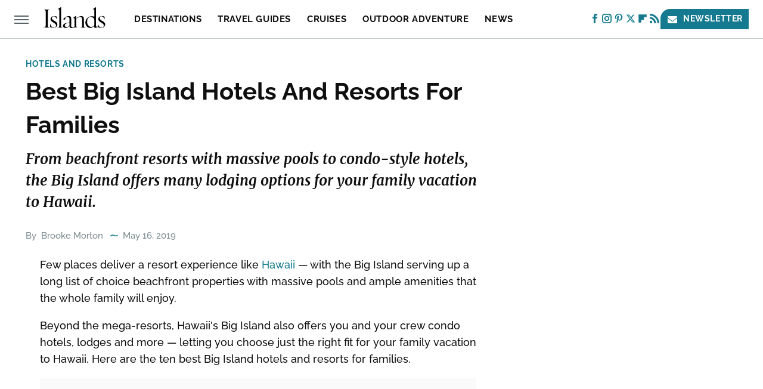

--- FILE ---
content_type: text/html;charset=UTF-8
request_url: https://www.islands.com/best-big-island-hotels-and-resorts-for-families/
body_size: 19228
content:
<!DOCTYPE html>
<html xmlns="http://www.w3.org/1999/xhtml" lang="en-US">
<head>
            
        <!-- START email detection/removal script -->
        <script>
            !function(){"use strict";function e(e){const t=e.match(/((?=([a-z0-9._!#$%+^&*()[\]<>-]+))@[a-z0-9._-]+\.[a-z0-9._-]+)/gi);return t?t[0]:""}function t(t){return e(a(t.toLowerCase()))}function a(e){return e.replace(/\s/g,"")}async function n(e){const t={sha256Hash:"",sha1Hash:""};if(!("msCrypto"in window)&&"https:"===location.protocol&&"crypto"in window&&"TextEncoder"in window){const a=(new TextEncoder).encode(e),[n,c]=await Promise.all([s("SHA-256",a),s("SHA-1",a)]);t.sha256Hash=n,t.sha1Hash=c}return t}async function s(e,t){const a=await crypto.subtle.digest(e,t);return Array.from(new Uint8Array(a)).map(e=>("00"+e.toString(16)).slice(-2)).join("")}function c(e){let t=!0;return Object.keys(e).forEach(a=>{0===e[a].length&&(t=!1)}),t}function i(e,t,a){e.splice(t,1);const n="?"+e.join("&")+a.hash;history.replaceState(null,"",n)}var o={checkEmail:e,validateEmail:t,trimInput:a,hashEmail:n,hasHashes:c,removeEmailAndReplaceHistory:i,detectEmails:async function(){const e=new URL(window.location.href),a=Array.from(e.searchParams.entries()).map(e=>`=`);let s,o;const r=["adt_eih","sh_kit"];if(a.forEach((e,t)=>{const a=decodeURIComponent(e),[n,c]=a.split("=");if("adt_ei"===n&&(s={value:c,index:t,emsrc:"url"}),r.includes(n)){o={value:c,index:t,emsrc:"sh_kit"===n?"urlhck":"urlh"}}}),s)t(s.value)&&n(s.value).then(e=>{if(c(e)){const t={value:e,created:Date.now()};localStorage.setItem("adt_ei",JSON.stringify(t)),localStorage.setItem("adt_emsrc",s.emsrc)}});else if(o){const e={value:{sha256Hash:o.value,sha1Hash:""},created:Date.now()};localStorage.setItem("adt_ei",JSON.stringify(e)),localStorage.setItem("adt_emsrc",o.emsrc)}s&&i(a,s.index,e),o&&i(a,o.index,e)},cb:"adthrive"};const{detectEmails:r,cb:l}=o;r()}();
        </script>
        <!-- END email detection/removal script -->
        <!-- AdThrive Head Tag Manual -->
        <script data-no-optimize="1" data-cfasync="false">
            (function(w, d) {
                w.adthrive = w.adthrive || {};
                w.adthrive.cmd = w.
                    adthrive.cmd || [];
                w.adthrive.plugin = 'adthrive-ads-manual';
                w.adthrive.host = 'ads.adthrive.com';var s = d.createElement('script');
                s.async = true;
                s.referrerpolicy='no-referrer-when-downgrade';
                s.src = 'https://' + w.adthrive.host + '/sites/660425e7d71300408f226a2b/ads.min.js?referrer=' + w.encodeURIComponent(w.location.href) + '&cb=' + (Math.floor(Math.random() * 100) + 1);
                var n = d.getElementsByTagName('script')[0];
                n.parentNode.insertBefore(s, n);
            })(window, document);
        </script>
        <!-- End of AdThrive Head Tag -->            <link rel="preload" href="/wp-content/themes/unified/css/article.islands.min.css?design=3&v=1761058487" as="style"><link rel="preload" href="https://www.islands.com/wp-content/uploads/2021/09/big-island-hawaii-hotels-resort-families-01-hilton-waikoloa-village-kona-pool.jpg" as="image">
<link class="preloadFont" rel="preload" href="https://www.islands.com/font/Raleway-Medium.woff2" as="font" crossorigin>
<link class="preloadFont" rel="preload" href="https://www.islands.com/font/Raleway-Bold.woff2" as="font" crossorigin>
<link class="preloadFont" rel="preload" href="https://www.islands.com/font/Merriweather-BoldItalic.woff2" as="font" crossorigin>

        <link rel="stylesheet" type="text/css" href="/wp-content/themes/unified/css/article.islands.min.css?design=3&v=1761058487" />
        <meta http-equiv="Content-Type" content="text/html; charset=utf8" />
        <meta name="viewport" content="width=device-width, initial-scale=1.0">
        <meta http-equiv="Content-Security-Policy" content="block-all-mixed-content" />
        <meta http-equiv="X-UA-Compatible" content="IE=10" />
        
        
                <meta name="robots" content="max-image-preview:large">
        <meta name="thumbnail" content="https://www.islands.com/wp-content/uploads/2021/09/big-island-hawaii-hotels-resort-families-01-hilton-waikoloa-village-kona-pool.jpg">
        <title>Best Big Island Hotels And Resorts For Families</title>
        <meta name='description' content="The Big Island offers big diversity for families, from mega-resorts to budget-friendly escapes." />
        <meta property="mrf:tags" content="Content Type:Legacy Article;Primary Category:News;Category:News;Headline Approver:Unknown;Trello Board:Legacy" />
        
                <meta property="og:site_name" content="Islands" />
        <meta property="og:title" content="Best Big Island Hotels And Resorts For Families - Islands">
        <meta property="og:image" content="https://www.islands.com/wp-content/uploads/2021/09/big-island-hawaii-hotels-resort-families-01-hilton-waikoloa-village-kona-pool.jpg" />
        <meta property="og:description" content="The Big Island offers big diversity for families, from mega-resorts to budget-friendly escapes.">
        <meta property="og:type" content="article">
        <meta property="og:url" content="https://www.islands.com/best-big-island-hotels-and-resorts-for-families/">
                <meta name="twitter:title" content="Best Big Island Hotels And Resorts For Families - Islands">
        <meta name="twitter:description" content="The Big Island offers big diversity for families, from mega-resorts to budget-friendly escapes.">
        <meta name="twitter:site" content="@islandsmagazine">
        <meta name="twitter:card" content="summary_large_image">
        <meta name="twitter:image" content="https://www.islands.com/wp-content/uploads/2021/09/big-island-hawaii-hotels-resort-families-01-hilton-waikoloa-village-kona-pool.jpg">
            <meta property="article:published_time" content="2019-05-16T21:49:32+00:00" />
    <meta property="article:modified_time" content="2023-06-20T13:13:22+00:00" />
    <meta property="article:author" content="Brooke Morton" />
        
        <link rel="shortcut icon" href="https://www.islands.com/img/islands-favicon-512x512.png">
        <link rel="icon" href="https://www.islands.com/img/islands-favicon-512x512.png">
        <link rel="canonical" href="https://www.islands.com/best-big-island-hotels-and-resorts-for-families/"/>
        <link rel="alternate" type="application/rss+xml" title="News - Islands" href="https://www.islands.com/category/news/feed/" />

        
        <script type="application/ld+json">{"@context":"http:\/\/schema.org","@type":"Article","mainEntityOfPage":{"@type":"WebPage","@id":"https:\/\/www.islands.com\/best-big-island-hotels-and-resorts-for-families\/","url":"https:\/\/www.islands.com\/best-big-island-hotels-and-resorts-for-families\/","breadcrumb":{"@type":"BreadcrumbList","itemListElement":{"@type":"ListItem","position":1,"item":{"@id":"https:\/\/www.islands.com\/category\/hotels-and-resorts\/","name":"Hotels and Resorts"}}}},"headline":"Best Big Island Hotels and Resorts for Families","image":{"@type":"ImageObject","url":"https:\/\/www.islands.com\/wp-content\/uploads\/2021\/09\/big-island-hawaii-hotels-resort-families-01-hilton-waikoloa-village-kona-pool.jpg"},"datePublished":"2019-05-16T21:49:32+00:00","dateModified":"2023-06-20T13:13:22+00:00","author":[{"@type":"Person","name":"Brooke Morton","url":"https:\/\/www.islands.com\/author\/brookemorton"}],"publisher":{"@type":"Organization","address":{"@type":"PostalAddress","streetAddress":"11787 Lantern Road #201","addressLocality":"Fishers","addressRegion":"IN","postalCode":"46038","addressCountry":"US"},"contactPoint":{"@type":"ContactPoint","telephone":"(908) 514-8038","contactType":"customer support","email":"staff@islands.com"},"publishingPrinciples":"https:\/\/www.islands.com\/policies\/","@id":"https:\/\/www.islands.com\/","name":"Islands","url":"https:\/\/www.islands.com\/","logo":{"@type":"ImageObject","url":"https:\/\/www.islands.com\/img\/islands-share-image-1280x720.png","caption":"Islands Logo"},"description":"Islands.com covers everything you want to do and anywhere you want to travel with expert info, in-depth guides, local tips, and more.","sameAs":["https:\/\/www.facebook.com\/islands","https:\/\/www.instagram.com\/islands_com","https:\/\/www.pinterest.com\/islandsmagazine","https:\/\/twitter.com\/islandsmagazine","https:\/\/flipboard.com\/@IslandsMagazine","https:\/\/subscribe.islands.com\/newsletter"]},"description":"The Big Island offers big diversity for families, from mega-resorts to budget-friendly escapes."}</script>
                </head>
<body>
<div id="wrapper">
    <div class="page-wrap">
        <header id="header" class="">
            <div class="nav-drop">
                <div class="jcf-scrollable">
                    <div class="aside-holder">
                                    <nav id="aside-nav">
                <div class="nav-top">
                    <div class="logo">
                        <a href="/" class="logo-holder">
                            <img src="https://www.islands.com/img/Islands-RGB-Logo-Default.svg" alt="Islands" width="235" height="40">
                        </a>
                        <a href="#" class="nav-opener close"></a>
                    </div>
                </div>
                
                <ul class="main-nav"><li class="navlink navlink-destinations"><a href="/category/destinations/">Destinations</a><input type="checkbox" id="subnav-button-destinations"><label for="subnav-button-destinations"></label><ul class="main-nav"><li class="subnavlink navlink-canada"><a href="/category/canada/">Canada</a></li><li class="subnavlink navlink-united-states"><a href="/category/united-states/">United States</a></li><li class="subnavlink navlink-mexico"><a href="/category/mexico/">Mexico</a></li><li class="subnavlink navlink-central-and-south-america"><a href="/category/central-and-south-america/">Central & South America</a></li><li class="subnavlink navlink-caribbean-and-bahamas"><a href="/category/caribbean-and-bahamas/">Caribbean & Bahamas</a></li><li class="subnavlink navlink-europe"><a href="/category/europe/">Europe</a></li><li class="subnavlink navlink-asia"><a href="/category/asia/">Asia</a></li><li class="subnavlink navlink-south-pacific"><a href="/category/south-pacific/">South Pacific</a></li><li class="subnavlink navlink-africa"><a href="/category/africa/">Africa</a></li></ul></li><li class="navlink navlink-travel-guides"><a href="/category/travel-guides/">Travel Guides</a><input type="checkbox" id="subnav-button-travel-guides"><label for="subnav-button-travel-guides"></label><ul class="main-nav"><li class="subnavlink navlink-hotels-and-resorts"><a href="/category/hotels-and-resorts/">Hotels & Resorts</a></li><li class="subnavlink navlink-air-travel"><a href="/category/air-travel/">Air Travel</a></li><li class="subnavlink navlink-travel-gear"><a href="/category/travel-gear/">Travel Gear</a></li><li class="subnavlink navlink-budget-friendly"><a href="/category/budget-friendly/">Budget Friendly</a></li><li class="subnavlink navlink-romantic-getaways"><a href="/category/romantic-getaways/">Romantic Getaways</a></li><li class="subnavlink navlink-family-friendly"><a href="/category/family-friendly/">Family Friendly</a></li><li class="subnavlink navlink-beaches"><a href="/category/beaches/">Beaches</a></li><li class="subnavlink navlink-islands"><a href="/category/islands/">Islands</a></li><li class="subnavlink navlink-tropical-vacations"><a href="/category/tropical-vacations/">Tropical Vacations</a></li><li class="subnavlink navlink-arts-and-culture"><a href="/category/arts-and-culture/">Arts & Culture</a></li><li class="subnavlink navlink-tips-and-hacks"><a href="/category/tips-and-hacks/">Tips & Hacks</a></li><li class="subnavlink navlink-dining"><a href="/category/dining/">Dining</a></li><li class="subnavlink navlink-festivals"><a href="/category/festivals/">Festivals</a></li><li class="subnavlink navlink-nightlife"><a href="/category/nightlife/">Nightlife</a></li><li class="subnavlink navlink-theme-parks"><a href="/category/theme-parks/">Theme Parks</a></li></ul></li><li class="navlink navlink-cruises"><a href="/category/cruises/">Cruises</a></li><li class="navlink navlink-outdoor-adventure"><a href="/category/outdoor-adventure/">Outdoor Adventure</a><input type="checkbox" id="subnav-button-outdoor-adventure"><label for="subnav-button-outdoor-adventure"></label><ul class="main-nav"><li class="subnavlink navlink-national-and-state-parks"><a href="/category/national-and-state-parks/">National & State Parks</a></li><li class="subnavlink navlink-hiking"><a href="/category/hiking/">Hiking</a></li><li class="subnavlink navlink-camping"><a href="/category/camping/">Camping</a></li><li class="subnavlink navlink-water-sports"><a href="/category/water-sports/">Water Sports</a></li></ul></li><li class="navlink navlink-news"><a href="/category/news/">News</a></li><li class="navlink navlink-deals"><a href="/category/deals/">Deals</a></li><li class="navlink navlink-features"><a href="/category/features/">Features</a></li></ul>        <ul class="social-buttons">
            <li><a href="http://www.facebook.com/islands" target="_blank" title="Facebook" aria-label="Facebook"><svg class="icon"><use xlink:href="#facebook"></use></svg></a></li><li><a href="https://www.instagram.com/islands_com" target="_blank" title="Instagram" aria-label="Instagram"><svg class="icon"><use xlink:href="#instagram"></use></svg></a></li><li><a href="https://www.pinterest.com/islandsmagazine" target="_blank" title="Pinterest" aria-label="Pinterest"><svg class="icon"><use xlink:href="#pinterest"></use></svg></a></li><li><a href="https://twitter.com/islandsmagazine" target="_blank" title="Twitter" aria-label="Twitter"><svg class="icon"><use xlink:href="#twitter"></use></svg></a></li><li><a href="https://flipboard.com/@IslandsMagazine" target="_blank" title="Flipboard" aria-label="Flipboard"><svg class="icon"><use xlink:href="#flipboard"></use></svg></a></li><li><a href="/feed/" target="_blank" title="RSS" aria-label="RSS"><svg class="icon"><use xlink:href="#rss"></use></svg></a></li>
            
            <li class="menu-btn newsletter-btn"><a href="https://subscribe.islands.com/newsletter?utm_source=islands&utm_medium=side-nav" target="_blank" title="Newsletter" aria-label="Newsletter"><svg class="icon"><use xlink:href="#revue"></use></svg>Newsletter</a></li>
        </ul>            <ul class="info-links">
                <li class="info-link first-info-link"><a href="/about/">About</a></li>
                <li class="info-link"><a href="/policies/">Editorial Policies</a></li>
                
                <li class="info-link"><a href="/our-experts/">Our Experts</a></li>
                <li class="info-link"><a href="https://www.static.com/islands-privacy-policy" target="_blank">Privacy Policy</a></a>
                <li class="info-link"><a href="https://www.static.com/terms" target="_blank">Terms of Use</a></li>
            </ul>
            </nav>                        <div class="nav-bottom">
                            <span class="copyright-info">&copy; 2026                                <a href="https://www.static.com/" target="_blank">Static Media</a>. All Rights Reserved
                            </span>
                        </div>
                    </div>
                </div>
            </div>
            <div id="bg"></div>
         
            <div id="header-container">
                <div id="hamburger-holder">
                    <div class="hamburger nav-opener"></div>
                </div>

                    <div id="logo" class="top-nav-standard">
        <a href="/"><img src="https://www.islands.com/img/Islands-RGB-Logo-Default.svg" alt="Islands" width="235" height="40"></a>
    </div>
                <div id="logo-icon" class="top-nav-scrolled">
                    <a href="/" >
                        <img src="https://www.islands.com/img/Islands-RGB-Logo-Default.svg" alt="Islands" width="40" height="40">                    </a>
                </div>

                <div id="top-nav-title" class="top-nav-scrolled">Best Big Island Hotels And Resorts For Families</div>

                            <div id="top-nav" class="top-nav-standard">
                <nav id="top-nav-holder">
                    
                    <a href="/category/destinations/" class="navlink-destinations">Destinations</a>
<a href="/category/travel-guides/" class="navlink-travel-guides">Travel Guides</a>
<a href="/category/cruises/" class="navlink-cruises">Cruises</a>
<a href="/category/outdoor-adventure/" class="navlink-outdoor-adventure">Outdoor Adventure</a>
<a href="/category/news/" class="navlink-news">News</a>
<a href="/category/features/" class="navlink-features">Features</a>

                </nav>
            </div>                <svg width="0" height="0" class="hidden">
            <symbol version="1.1" xmlns="http://www.w3.org/2000/svg" viewBox="0 0 16 16" id="rss">
    <path d="M2.13 11.733c-1.175 0-2.13 0.958-2.13 2.126 0 1.174 0.955 2.122 2.13 2.122 1.179 0 2.133-0.948 2.133-2.122-0-1.168-0.954-2.126-2.133-2.126zM0.002 5.436v3.067c1.997 0 3.874 0.781 5.288 2.196 1.412 1.411 2.192 3.297 2.192 5.302h3.080c-0-5.825-4.739-10.564-10.56-10.564zM0.006 0v3.068c7.122 0 12.918 5.802 12.918 12.932h3.076c0-8.82-7.176-16-15.994-16z"></path>
</symbol>
        <symbol xmlns="http://www.w3.org/2000/svg" viewBox="0 0 512 512" id="twitter">
    <path d="M389.2 48h70.6L305.6 224.2 487 464H345L233.7 318.6 106.5 464H35.8L200.7 275.5 26.8 48H172.4L272.9 180.9 389.2 48zM364.4 421.8h39.1L151.1 88h-42L364.4 421.8z"></path>
</symbol>
        <symbol xmlns="http://www.w3.org/2000/svg" viewBox="0 0 32 32" id="facebook">
    <path d="M19 6h5V0h-5c-3.86 0-7 3.14-7 7v3H8v6h4v16h6V16h5l1-6h-6V7c0-.542.458-1 1-1z"></path>
</symbol>
        <symbol xmlns="http://www.w3.org/2000/svg" viewBox="0 0 14 14" id="flipboard">
    <path d="m 6.9999999,0.99982 5.9993001,0 0,1.99835 0,1.99357 -1.993367,0 -1.9980673,0 -0.014998,1.99357 -0.01,1.99835 -1.9980669,0.01 -1.9933674,0.0146 -0.014998,1.99835 -0.01,1.99357 -1.9834686,0 -1.9836686,0 0,-6.00006 0,-5.99994 5.9992001,0 z"></path>
</symbol>
        <symbol viewBox="0 0 24 24" xmlns="http://www.w3.org/2000/svg" id="instagram">
    <path d="M17.3183118,0.0772036939 C18.5358869,0.132773211 19.3775594,0.311686093 20.156489,0.614412318 C20.9357539,0.917263935 21.5259307,1.30117806 22.1124276,1.88767349 C22.6988355,2.47414659 23.0827129,3.06422396 23.3856819,3.84361655 C23.688357,4.62263666 23.8672302,5.46418415 23.9227984,6.68172489 C23.9916356,8.19170553 24,8.72394829 24,11.9999742 C24,15.2760524 23.9916355,15.808302 23.9227954,17.3182896 C23.8672306,18.5358038 23.6883589,19.3773584 23.3855877,20.1566258 C23.0826716,20.9358162 22.6987642,21.5259396 22.1124276,22.1122749 C21.5259871,22.6987804 20.9357958,23.0827198 20.1563742,23.3856323 C19.3772192,23.6883583 18.5357324,23.8672318 17.3183209,23.9227442 C15.8086874,23.9916325 15.2765626,24 12,24 C8.72343739,24 8.19131258,23.9916325 6.68172382,23.9227463 C5.46426077,23.8672314 4.62270711,23.6883498 3.84342369,23.3855738 C3.0641689,23.0827004 2.47399369,22.6987612 1.88762592,22.1123283 C1.30117312,21.525877 0.91721975,20.9357071 0.614318116,20.1563835 C0.311643016,19.3773633 0.132769821,18.5358159 0.0772038909,17.3183251 C0.0083529426,15.8092887 0,15.2774634 0,11.9999742 C0,8.7225328 0.00835296697,8.19071076 0.0772047368,6.68165632 C0.132769821,5.46418415 0.311643016,4.62263666 0.614362729,3.84350174 C0.91719061,3.06430165 1.30113536,2.4741608 1.88757245,1.88772514 C2.47399369,1.30123879 3.0641689,0.917299613 3.84345255,0.614414972 C4.62236201,0.311696581 5.46409415,0.132773979 6.68163888,0.0772035898 C8.19074867,0.00835221992 8.72252573,0 12,0 C15.2774788,0 15.8092594,0.00835235053 17.3183118,0.0772036939 Z M12,2.66666667 C8.75959504,2.66666667 8.26400713,2.67445049 6.80319929,2.74109814 C5.87614637,2.78341009 5.31952221,2.90172878 4.80947575,3.09995521 C4.37397765,3.26922052 4.09725505,3.44924273 3.77324172,3.77329203 C3.44916209,4.09737087 3.26913181,4.37408574 3.09996253,4.80937168 C2.90169965,5.31965737 2.78340891,5.87618164 2.74109927,6.80321713 C2.67445122,8.26397158 2.66666667,8.75960374 2.66666667,11.9999742 C2.66666667,15.2403924 2.67445121,15.7360281 2.74109842,17.1967643 C2.78340891,18.1238184 2.90169965,18.6803426 3.09990404,19.1904778 C3.26914133,19.6259017 3.44919889,19.9026659 3.77329519,20.2267614 C4.09725505,20.5507573 4.37397765,20.7307795 4.80932525,20.8999863 C5.31971515,21.0982887 5.87621193,21.2165784 6.80323907,21.2588497 C8.26460439,21.3255353 8.76051223,21.3333333 12,21.3333333 C15.2394878,21.3333333 15.7353956,21.3255353 17.1968056,21.2588476 C18.123775,21.216579 18.6802056,21.0982995 19.1905083,20.9000309 C19.6260288,20.7307713 19.9027426,20.5507596 20.2267583,20.226708 C20.5507492,19.9027179 20.7308046,19.6259456 20.9000375,19.1906283 C21.0983009,18.6803412 21.2165908,18.1238118 21.2588986,17.196779 C21.3255376,15.7350718 21.3333333,15.2390126 21.3333333,11.9999742 C21.3333333,8.76098665 21.3255376,8.26493375 21.2589016,6.80323567 C21.2165911,5.87618164 21.0983004,5.31965737 20.9001178,4.80957831 C20.7308131,4.37403932 20.550774,4.09729207 20.2267583,3.77324038 C19.9027658,3.44924868 19.6260264,3.26922777 19.1905015,3.09996643 C18.6803988,2.90171817 18.1238378,2.78341062 17.1967608,2.74109868 C15.7359966,2.67445057 15.2404012,2.66666667 12,2.66666667 Z M12,18.2222222 C8.56356156,18.2222222 5.77777778,15.4364384 5.77777778,12 C5.77777778,8.56356156 8.56356156,5.77777778 12,5.77777778 C15.4364384,5.77777778 18.2222222,8.56356156 18.2222222,12 C18.2222222,15.4364384 15.4364384,18.2222222 12,18.2222222 Z M12,15.5555556 C13.9636791,15.5555556 15.5555556,13.9636791 15.5555556,12 C15.5555556,10.0363209 13.9636791,8.44444444 12,8.44444444 C10.0363209,8.44444444 8.44444444,10.0363209 8.44444444,12 C8.44444444,13.9636791 10.0363209,15.5555556 12,15.5555556 Z M18.2222222,7.11111111 C17.4858426,7.11111111 16.8888889,6.51415744 16.8888889,5.77777778 C16.8888889,5.04139811 17.4858426,4.44444444 18.2222222,4.44444444 C18.9586019,4.44444444 19.5555556,5.04139811 19.5555556,5.77777778 C19.5555556,6.51415744 18.9586019,7.11111111 18.2222222,7.11111111 Z"/>
</symbol>
         <symbol xmlns="http://www.w3.org/2000/svg" viewBox="0 0 448 512" id="linkedin">
    <path d="M100.3 448H7.4V148.9h92.9zM53.8 108.1C24.1 108.1 0 83.5 0 53.8a53.8 53.8 0 0 1 107.6 0c0 29.7-24.1 54.3-53.8 54.3zM447.9 448h-92.7V302.4c0-34.7-.7-79.2-48.3-79.2-48.3 0-55.7 37.7-55.7 76.7V448h-92.8V148.9h89.1v40.8h1.3c12.4-23.5 42.7-48.3 87.9-48.3 94 0 111.3 61.9 111.3 142.3V448z"/>
</symbol>
        <symbol xmlns="http://www.w3.org/2000/svg" viewBox="0 0 240.1 113.49" id="muckrack">
    <path class="b" d="M223.2,73.59c11.2-7.6,16.8-20.3,16.9-33.3C240.1,20.39,226.8.09,199.4.09c-8.35-.1-18.27-.1-28.14-.07-9.86.02-19.66.07-27.76.07v113.4h29.6v-35h17l17.1,35h30.6l.8-5-18.7-33.4c2.5-.8,3.3-1.5,3.3-1.5ZM199,54.29h-25.8v-29.7h25.8c8.4,0,12.3,7.4,12.3,14.6s-4.1,15.1-12.3,15.1Z"/><polygon class="b" points="0 .14 10.9 .14 64.5 49.24 117.9 .14 129.3 .14 129.3 113.34 99.7 113.34 99.7 54.24 66.1 83.74 62.7 83.74 29.6 54.24 29.6 113.34 0 113.34 0 .14"/>
</symbol>
        <symbol xmlns="http://www.w3.org/2000/svg" viewBox="7 2 2 12" id="youtube">
    <path d="M15.841 4.8c0 0-0.156-1.103-0.637-1.587-0.609-0.637-1.291-0.641-1.603-0.678-2.237-0.163-5.597-0.163-5.597-0.163h-0.006c0 0-3.359 0-5.597 0.163-0.313 0.038-0.994 0.041-1.603 0.678-0.481 0.484-0.634 1.587-0.634 1.587s-0.159 1.294-0.159 2.591v1.213c0 1.294 0.159 2.591 0.159 2.591s0.156 1.103 0.634 1.588c0.609 0.637 1.409 0.616 1.766 0.684 1.281 0.122 5.441 0.159 5.441 0.159s3.363-0.006 5.6-0.166c0.313-0.037 0.994-0.041 1.603-0.678 0.481-0.484 0.637-1.588 0.637-1.588s0.159-1.294 0.159-2.591v-1.213c-0.003-1.294-0.162-2.591-0.162-2.591zM6.347 10.075v-4.497l4.322 2.256-4.322 2.241z"></path>
</symbol>
        <symbol xmlns="http://www.w3.org/2000/svg" viewBox="0 0 512 512" id="pinterest">
    <g>
    <path d="M220.646,338.475C207.223,408.825,190.842,476.269,142.3,511.5
            c-14.996-106.33,21.994-186.188,39.173-270.971c-29.293-49.292,3.518-148.498,65.285-124.059
            c76.001,30.066-65.809,183.279,29.38,202.417c99.405,19.974,139.989-172.476,78.359-235.054
            C265.434-6.539,95.253,81.775,116.175,211.161c5.09,31.626,37.765,41.22,13.062,84.884c-57.001-12.65-74.005-57.6-71.822-117.533
            c3.53-98.108,88.141-166.787,173.024-176.293c107.34-12.014,208.081,39.398,221.991,140.376
            c15.67,113.978-48.442,237.412-163.23,228.529C258.085,368.704,245.023,353.283,220.646,338.475z">
    </path>
    </g>
</symbol>
        <symbol xmlns="http://www.w3.org/2000/svg" viewBox="0 0 32 32" id="tiktok">
    <path d="M 22.472559,-3.8146973e-6 C 23.000559,4.5408962 25.535059,7.2481962 29.941559,7.5361962 v 5.1073998 c -2.5536,0.2496 -4.7905,-0.5856 -7.3922,-2.1601 v 9.5523 c 0,12.1348 -13.2292004,15.927 -18.5478004,7.2291 -3.4177,-5.597 -1.3248,-15.4181 9.6387004,-15.8117 v 5.3857 c -0.8352,0.1344 -1.728,0.3456 -2.5441,0.6241 -2.4384004,0.8256 -3.8209004,2.3712 -3.4369004,5.0977 0.7392,5.2226 10.3204004,6.7682 9.5235004,-3.4369 V 0.00959619 h 5.2898 z" />
</symbol>
        <symbol xmlns="http://www.w3.org/2000/svg" viewBox="0 0 32 32" id="twitch">
    <path d="M3 0l-3 5v23h8v4h4l4-4h5l9-9v-19h-27zM26 17l-5 5h-5l-4 4v-4h-6v-18h20v13z"></path><path d="M19 8h3v8h-3v-8z"></path><path d="M13 8h3v8h-3v-8z"></path>
</symbol>
        <symbol xmlns="http://www.w3.org/2000/svg" viewBox="0 0 512.016 512.016" id="snapchat" >
    <g>
        <g>
            <path d="M500.459,375.368c-64.521-10.633-93.918-75.887-97.058-83.294c-0.06-0.145-0.307-0.666-0.375-0.819
                c-3.234-6.571-4.036-11.904-2.347-15.838c3.388-8.013,17.741-12.553,26.931-15.462c2.586-0.836,5.009-1.604,6.938-2.372
                c18.586-7.339,27.913-16.717,27.716-27.895c-0.179-8.866-7.134-17.007-17.434-20.651c-3.55-1.485-7.774-2.295-11.887-2.295
                c-2.842,0-7.066,0.401-11.102,2.287c-7.868,3.678-14.865,5.658-20.156,5.888c-2.355-0.094-4.139-0.486-5.427-0.922
                c0.162-2.79,0.35-5.658,0.529-8.585l0.094-1.493c2.193-34.807,4.915-78.123-6.673-104.081
                c-34.27-76.834-106.999-82.807-128.478-82.807l-10.018,0.094c-21.436,0-94.029,5.965-128.265,82.756
                c-11.614,26.018-8.866,69.316-6.664,104.115c0.213,3.422,0.427,6.758,0.614,10.01c-1.468,0.503-3.584,0.947-6.46,0.947
                c-6.161,0-13.542-1.997-21.931-5.922c-12.126-5.683-34.295,1.911-37.291,17.647c-1.63,8.516,1.801,20.796,27.383,30.908
                c1.988,0.785,4.489,1.587,7.561,2.56c8.576,2.722,22.929,7.27,26.325,15.266c1.681,3.951,0.879,9.284-2.662,16.512
                c-1.263,2.944-31.65,72.124-98.765,83.174c-6.963,1.143-11.93,7.322-11.537,14.353c0.111,1.954,0.563,3.917,1.399,5.897
                c5.641,13.193,27.119,22.349,67.55,28.766c0.887,2.295,1.92,7.006,2.509,9.737c0.853,3.9,1.749,7.927,2.97,12.1
                c1.229,4.224,4.881,11.307,15.445,11.307c3.575,0,7.714-0.811,12.211-1.681c6.468-1.271,15.309-2.995,26.274-2.995
                c6.084,0,12.416,0.546,18.825,1.604c12.092,2.005,22.699,9.506,35.004,18.202c18.116,12.809,34.586,22.605,67.524,22.605
                c0.87,0,1.732-0.026,2.577-0.085c1.22,0.06,2.449,0.085,3.695,0.085c28.851,0,54.246-7.62,75.494-22.63
                c11.742-8.311,22.835-16.162,34.935-18.176c6.426-1.058,12.766-1.604,18.85-1.604c10.513,0,18.901,1.348,26.385,2.816
                c5.06,0.998,9.02,1.476,12.672,1.476c7.373,0,12.8-4.053,14.874-11.127c1.195-4.113,2.091-8.021,2.961-12.015
                c0.461-2.125,1.57-7.211,2.509-9.66c39.851-6.34,60.203-15.138,65.835-28.297c0.845-1.894,1.34-3.9,1.476-6.033
                C512.372,382.707,507.422,376.529,500.459,375.368z"/>
        </g>
    </g>
</symbol>
        <symbol xmlns="http://www.w3.org/2000/svg" viewBox="0 0 192 192" id="threads">
    <path d="M141.537 88.9883C140.71 88.5919 139.87 88.2104 139.019 87.8451C137.537 60.5382 122.616 44.905 97.5619 44.745C97.4484 44.7443 97.3355 44.7443 97.222 44.7443C82.2364 44.7443 69.7731 51.1409 62.102 62.7807L75.881 72.2328C81.6116 63.5383 90.6052 61.6848 97.2286 61.6848C97.3051 61.6848 97.3819 61.6848 97.4576 61.6855C105.707 61.7381 111.932 64.1366 115.961 68.814C118.893 72.2193 120.854 76.925 121.825 82.8638C114.511 81.6207 106.601 81.2385 98.145 81.7233C74.3247 83.0954 59.0111 96.9879 60.0396 116.292C60.5615 126.084 65.4397 134.508 73.775 140.011C80.8224 144.663 89.899 146.938 99.3323 146.423C111.79 145.74 121.563 140.987 128.381 132.296C133.559 125.696 136.834 117.143 138.28 106.366C144.217 109.949 148.617 114.664 151.047 120.332C155.179 129.967 155.42 145.8 142.501 158.708C131.182 170.016 117.576 174.908 97.0135 175.059C74.2042 174.89 56.9538 167.575 45.7381 153.317C35.2355 139.966 29.8077 120.682 29.6052 96C29.8077 71.3178 35.2355 52.0336 45.7381 38.6827C56.9538 24.4249 74.2039 17.11 97.0132 16.9405C119.988 17.1113 137.539 24.4614 149.184 38.788C154.894 45.8136 159.199 54.6488 162.037 64.9503L178.184 60.6422C174.744 47.9622 169.331 37.0357 161.965 27.974C147.036 9.60668 125.202 0.195148 97.0695 0H96.9569C68.8816 0.19447 47.2921 9.6418 32.7883 28.0793C19.8819 44.4864 13.2244 67.3157 13.0007 95.9325L13 96L13.0007 96.0675C13.2244 124.684 19.8819 147.514 32.7883 163.921C47.2921 182.358 68.8816 191.806 96.9569 192H97.0695C122.03 191.827 139.624 185.292 154.118 170.811C173.081 151.866 172.51 128.119 166.26 113.541C161.776 103.087 153.227 94.5962 141.537 88.9883ZM98.4405 129.507C88.0005 130.095 77.1544 125.409 76.6196 115.372C76.2232 107.93 81.9158 99.626 99.0812 98.6368C101.047 98.5234 102.976 98.468 104.871 98.468C111.106 98.468 116.939 99.0737 122.242 100.233C120.264 124.935 108.662 128.946 98.4405 129.507Z" />
</symbol>
        <symbol xmlns="http://www.w3.org/2000/svg" viewBox="0 0 512 512" id="bluesky">
    <path d="M111.8 62.2C170.2 105.9 233 194.7 256 242.4c23-47.6 85.8-136.4 144.2-180.2c42.1-31.6 110.3-56 110.3 21.8c0 15.5-8.9 130.5-14.1 149.2C478.2 298 412 314.6 353.1 304.5c102.9 17.5 129.1 75.5 72.5 133.5c-107.4 110.2-154.3-27.6-166.3-62.9l0 0c-1.7-4.9-2.6-7.8-3.3-7.8s-1.6 3-3.3 7.8l0 0c-12 35.3-59 173.1-166.3 62.9c-56.5-58-30.4-116 72.5-133.5C100 314.6 33.8 298 15.7 233.1C10.4 214.4 1.5 99.4 1.5 83.9c0-77.8 68.2-53.4 110.3-21.8z"/>
</symbol>
        <symbol xmlns="http://www.w3.org/2000/svg" viewBox="0 0 618 478" id="google">
    <path d="M617.84 456.59C617.82 467.86 608.68 477 597.41 477.02H20.43C9.16 477 0.02 467.86 0 456.59V20.43C0.02 9.16 9.16 0.02 20.43 0H597.41C608.68 0.02 617.82 9.16 617.84 20.43V456.59ZM516.79 342.6V302.74C516.79 301.26 515.59 300.06 514.11 300.06H335.02V345.46H514.11C515.61 345.44 516.82 344.2 516.79 342.7C516.79 342.67 516.79 342.64 516.79 342.6ZM544.02 256.35V216.31C544.04 214.83 542.86 213.61 541.38 213.59C541.37 213.59 541.35 213.59 541.34 213.59H335.02V258.99H541.34C542.79 259.02 543.99 257.86 544.02 256.41C544.02 256.36 544.02 256.32 544.02 256.27V256.36V256.35ZM516.79 170.1V129.88C516.79 128.4 515.59 127.2 514.11 127.2H335.02V172.6H514.11C515.56 172.58 516.74 171.42 516.79 169.97V170.11V170.1ZM180.59 218.08V258.93H239.6C234.74 283.9 212.77 302.01 180.59 302.01C144.24 300.72 115.81 270.2 117.11 233.84C118.34 199.3 146.05 171.59 180.59 170.36C196.12 170.1 211.13 175.97 222.35 186.7L253.49 155.6C233.78 137.06 207.65 126.88 180.59 127.18C120.42 127.18 71.64 175.96 71.64 236.13C71.64 296.3 120.42 345.08 180.59 345.08C240.76 345.08 285 300.82 285 238.49C284.96 231.59 284.39 224.69 283.27 217.88L180.59 218.06V218.08Z"/>
</symbol>
        <symbol id="website" viewBox="0 0 17 17" xmlns="http://www.w3.org/2000/svg">
    <path fill-rule="evenodd" clip-rule="evenodd" d="M1.91041 1.47245C3.56879 -0.185927 6.25755 -0.185927 7.91592 1.47245L10.9186 4.47521C12.577 6.13361 12.577 8.82231 10.9186 10.4807C10.5041 10.8954 9.83185 10.8954 9.41728 10.4807C9.00271 10.0661 9.00271 9.39389 9.41728 8.97932C10.2465 8.15019 10.2465 6.80573 9.41728 5.97659L6.41454 2.97383C5.58535 2.14465 4.24097 2.14465 3.41178 2.97383C2.58261 3.80302 2.58261 5.1474 3.41178 5.97659L4.16248 6.72728C4.57708 7.14185 4.57707 7.81407 4.16248 8.22864C3.74789 8.64321 3.07569 8.64321 2.6611 8.22864L1.91041 7.47796C0.252031 5.81959 0.252031 3.13083 1.91041 1.47245ZM7.91592 5.9766C8.33049 6.39116 8.33049 7.06339 7.91592 7.47796C7.08678 8.3072 7.08678 9.65155 7.91592 10.4807L10.9186 13.4835C11.7479 14.3127 13.0922 14.3127 13.9215 13.4835C14.7506 12.6543 14.7506 11.3099 13.9215 10.4807L13.1708 9.73C12.7561 9.31544 12.7561 8.64321 13.1708 8.22864C13.5854 7.81407 14.2575 7.81407 14.6722 8.22864L15.4228 8.97932C17.0812 10.6377 17.0812 13.3265 15.4228 14.9849C13.7645 16.6433 11.0757 16.6433 9.41728 14.9849L6.41455 11.9822C4.75618 10.3238 4.75618 7.63498 6.41455 5.9766C6.82912 5.562 7.50135 5.562 7.91592 5.9766Z"/>
</symbol>
            <symbol xmlns="http://www.w3.org/2000/svg" viewBox="0 0 512 512" id="revue">
        <path d="M48 64C21.5 64 0 85.5 0 112c0 15.1 7.1 29.3 19.2 38.4L236.8 313.6c11.4 8.5 27 8.5 38.4 0L492.8 150.4c12.1-9.1 19.2-23.3 19.2-38.4c0-26.5-21.5-48-48-48H48zM0 176V384c0 35.3 28.7 64 64 64H448c35.3 0 64-28.7 64-64V176L294.4 339.2c-22.8 17.1-54 17.1-76.8 0L0 176z"/>
    </symbol>
        
        
        
        <symbol xmlns="http://www.w3.org/2000/svg" viewBox="0 0 16 16" id="advertise">
            <g clip-path="url(#clip0_1911_5435)">
            <path fill-rule="evenodd" clip-rule="evenodd" d="M12 1.40497L2.26973 4.27073L0 2.34144V12.6558L2.26967 10.7271L3.84476 11.191V14.1933C3.84529 15.229 4.55813 16.067 5.43904 16.0676H9.23405C9.67247 16.0682 10.0745 15.8571 10.3609 15.5183C10.6488 15.1814 10.8284 14.709 10.8278 14.1932V13.2478L12 13.593V1.40497ZM5.09306 14.5997C5.00434 14.4935 4.95039 14.3537 4.94986 14.1932V11.5168L9.72281 12.9219V14.1932C9.72227 14.3537 9.66885 14.4935 9.5796 14.5997C9.48985 14.7047 9.37052 14.7676 9.23409 14.7676H5.4391C5.30214 14.7676 5.18281 14.7047 5.09306 14.5997Z" />
            <path d="M13 1.11045L17 -0.067627V15.0654L13 13.8875V1.11045Z" />
            </g>
            <defs>
            <clipPath id="clip0_1911_5435">
            <rect width="16" height="16" fill="white"/>
            </clipPath>
            </defs>
        </symbol>
    
</svg>                    <nav id="social-nav-holder" class="top-nav-standard">
        <ul class="social-buttons">
            <li><a href="http://www.facebook.com/islands" target="_blank" title="Facebook" aria-label="Facebook"><svg class="icon"><use xlink:href="#facebook"></use></svg></a></li><li><a href="https://www.instagram.com/islands_com" target="_blank" title="Instagram" aria-label="Instagram"><svg class="icon"><use xlink:href="#instagram"></use></svg></a></li><li><a href="https://www.pinterest.com/islandsmagazine" target="_blank" title="Pinterest" aria-label="Pinterest"><svg class="icon"><use xlink:href="#pinterest"></use></svg></a></li><li><a href="https://twitter.com/islandsmagazine" target="_blank" title="Twitter" aria-label="Twitter"><svg class="icon"><use xlink:href="#twitter"></use></svg></a></li><li><a href="https://flipboard.com/@IslandsMagazine" target="_blank" title="Flipboard" aria-label="Flipboard"><svg class="icon"><use xlink:href="#flipboard"></use></svg></a></li><li><a href="/feed/" target="_blank" title="RSS" aria-label="RSS"><svg class="icon"><use xlink:href="#rss"></use></svg></a></li>
            
            <li class="menu-btn newsletter-btn"><a href="https://subscribe.islands.com/newsletter?utm_source=islands&utm_medium=top-nav" target="_blank" title="Newsletter" aria-label="Newsletter"><svg class="icon"><use xlink:href="#revue"></use></svg>Newsletter</a></li>
        </ul>
    </nav>
                                <div id="top-nav-share" class="top-nav-scrolled"></div>
	                        </div>
            <div id="is-tablet"></div>
            <div id="is-mobile"></div>
        </header>
<main id="main" role="main" class="infinite gallery" data-post-type="articles">
    <div class="holder">
        <div id="content" class="article">
            

            <article class="news-post">
    
    
    <ul class="breadcrumbs"><li><a href="/category/hotels-and-resorts/">Hotels and Resorts</a></li></ul>
                <div class="news-article">
                <h1 class="title-gallery" data-post-id="41577" id="title-gallery" data-author="Brooke Morton" data-category="news" data-content_type="Legacy Article" data-mod_date="2023-06-20" data-layout="Infinite" data-post_id="41577" data-pub_date="2019-05-16" data-day="Thursday" data-dayhour="Thursday-5PM" data-pubhour="5PM" data-num_slides="11" data-num_words="1400" data-pitcher="Unknown" data-trello_board="Legacy" data-intent="Legacy" data-ideation="Legacy" data-importanttopic="False">Best Big Island Hotels And Resorts For Families</h1>
            </div>

    
                <div class="news-article">
                <h2 class="subtitle">From beachfront resorts with massive pools to condo-style hotels, the Big Island offers many lodging options for your family vacation to Hawaii.</h2>
                
                <div class="byline-container">
    <div class="byline-text-wrap">
        <span class="byline-by">By</span> 
        <span class="byline-author">Brooke Morton</span>
        <span class="byline-timestamp">May 16, 2019</span>
    </div>
</div>
				            <div class="columns-holder ">
                
                
                <p>Few places deliver a resort experience like <a href="https://www.islands.com/hawaii/" target="_blank">Hawaii</a> — with the Big Island serving up a long list of choice beachfront properties with massive pools and ample amenities that the whole family will enjoy.</p>
<p>Beyond the mega-resorts, Hawaii's Big Island also offers you and your crew condo hotels, lodges and more — letting you choose just the right fit for your family vacation to Hawaii. Here are the ten best Big Island hotels and resorts for families.</p>

            </div>
            </div>

            <div class="news-article">
                
                <h2 class="">Hilton Waikoloa Village</h2>
                                <div class="slide-key image-holder gallery-image-holder credit-image-wrap " data-post-url="https://www.islands.com/best-big-island-hotels-and-resorts-for-families/" data-post-title="Best Big Island Hotels and Resorts for Families" data-slide-num="" data-post-id="41577">
                                             <picture id="pdff849fb013e4054614b1ed4757f0beb">
                        
                        <img class="gallery-image " src="https://www.islands.com/wp-content/uploads/2021/09/big-island-hawaii-hotels-resort-families-01-hilton-waikoloa-village-kona-pool.jpg" data-slide-url="https://www.islands.com/best-big-island-hotels-and-resorts-for-families/" data-post-id="41577" data-slide-num="" data-slide-title="Best Big Island Hotels and Resorts for Families: Hilton Waikoloa Village" width="780" height="438" alt="Hilton Waikoloa Village">
                    </picture>
                    <span class="gallery-image-credit">The Kona Pool at the Hilton Waikoloa Village features waterfalls and a 175-foot waterslide. | Courtesy Hilton Waikoloa Village</span>
                    </div>
				            <div class="columns-holder ">
                <p>The <a href="http://hiltonwaikoloavillage.com" target="_blank">Hilton Waikoloa Village</a> impresses from the moment of arrival at the grand, open-air lobby. Set on the Kohala Coast 40 minutes north of Kailua-Kona, this resort sprawls across 62 acres, including its own private beach. We love that this Hilton caters to water lovers, with a shallow, protected 4-acre lagoon that makes for easier swimming and paddle boarding when the ocean is rough. And, yes, water sports are included.</p>
<p>Onsite, you'll also find three pools and a 175-foot waterslide. Kids ages 5 to 12 can take part in Club Keiki, which includes games as well as exploring the island's ecosystems. Children will get a kick out of taking the tram and canal boats around the property, and seeing the dolphins at the onsite sanctuary — even if you don't spring for the experience of feeding or swimming with them, you can still watch.</p>
<p>Moreover, this Hilton knows how to add value, giving families the option of discounted packages that let you add breakfast for four each morning, or get credits for extra entertainment, such as a luau night.</p>

            </div>
            </div>

            <div class="news-article">
                
                <h2 class="">The Westin Hapuna Beach Resort</h2>
                                <div class="slide-key" data-post-url="/best-big-island-hotels-and-resorts-for-families/" data-post-title="Best Big Island Hotels And Resorts For Families" data-slide-num="" data-post-id="41577">
                </div>
				            <div class="columns-holder ">
                <p><a href="https://www.marriott.com/hotels/travel/koawi-the-westin-hapuna-beach-resort" target="_blank">The Westin Hapuna Beach Resort</a> is exactly what you picture when you imagine a tropical Hawaii getaway. The main hotel opens to two winding pools with ample seating, leading to a wide, white-sand beach.</p>
<p>For families who crave beach and pool time, this is heaven — you'll stop only to refuel poolside at the Naupaka Beach Grill. The resort also offers half- and full-day kids' club programming for younger guests ages 5 to 12, allowing parents to take advantage of the Arnold-Palmer-designed Hapuna Golf Course as well as the Hapuna Spa.</p>

            </div>
            </div>

            <div class="news-article">
                
                <h2 class="">Fairmont Orchid</h2>
                                <div class="slide-key" data-post-url="/best-big-island-hotels-and-resorts-for-families/" data-post-title="Best Big Island Hotels And Resorts For Families" data-slide-num="" data-post-id="41577">
                </div>
				            <div class="columns-holder ">
                <p>The <a href="https://www.fairmont.com/orchid-hawaii/" target="_blank">Fairmont Orchid</a> expertly blends the resort experience while the culture of Hawaii. The 540-room <a href="https://www.islands.com/best-beach-resorts-on-hawaiis-big-island/" target="_blank">beach resort</a> is set on 32 acres fronting Pauoa Bay. Six restaurants, a spa, and 24-hour fitness center are all found onsite.</p>
<p>As one of the best Big Island hotels for families, the Fairmont offers a kids program — the Keiki Aloha Adventure — offered by the half and full day for youths ages 5 to 12. Children of all ages will enjoy the resort's hula and ukulele lessons, hikes to local petroglyphs and turtle talks, offered at no additional charge. Plus, a complimentary photo session with Pacific Dream Photography means you can take home a new family portrait as a souvenir.</p>

            </div>
            </div>

            <div class="news-article">
                
                <h2 class="">Sheraton Kona Resort and Spa at Keauhou Bay</h2>
                                <div class="slide-key image-holder gallery-image-holder credit-image-wrap " data-post-url="https://www.islands.com/best-big-island-hotels-and-resorts-for-families/" data-post-title="Best Big Island Hotels and Resorts for Families" data-slide-num="" data-post-id="41577">
                                             <picture id="pee25e81ceeccdae65ddfb78d1e9ac011">
                        
                        <img class="gallery-image " src="https://www.islands.com/wp-content/uploads/2021/09/big-island-hawaii-hotels-resort-families-02-sheraton-kona-resort-spa-at-keauhou-bay.jpg" data-slide-url="https://www.islands.com/best-big-island-hotels-and-resorts-for-families/" data-post-id="41577" data-slide-num="" data-slide-title="Best Big Island Hotels and Resorts for Families: Sheraton Kona Resort and Spa at Keauhou Bay" width="780" height="438" alt="Sheraton Kona Resort and Spa at Keauhou Bay">
                    </picture>
                    <span class="gallery-image-credit">Kids will love the waterslide at Sheraton Kona Resort and Spa at Keauhou Bay’s oceanfront pool, which is open 24/7 | Courtesy Sheraton Kona Resort and Spa at Keauhou Bay</span>
                    </div>
				            <div class="columns-holder ">
                <p>Guests who choose the <a href="https://www.marriott.com/hotels/travel/koasi-sheraton-kona-resort-and-spa-at-keauhou-bay/" target="_blank">Sheraton Kona Resort and Spa at Keauhou Bay</a>, 20 minutes south of Kailua, prefer it for its more authentic-Hawaii vibe. This 508-room property is still one of the most affordable for families, in large part because the Sheraton isn't trying to compete with mega-resorts. The hotel pool faces the ocean, and offers a waterslide and kids' zone with a splash deck. Best of all, we love that the pool is open 24 hours a day — a nice option for jet-lagged kiddos (and parents) waking up at 4 a.m.</p>
<p>Steps from the pool you'll find ocean swimming, but with a lava-rock entry. The Sheraton also offers Club Le'ale'a, a zone for younger kids with games and activities; however, parent supervision is required. Adults aren't required at the Keiki Cave, a hangout for tweens and teens with foosball, ping-pong, air hockey, shuffleboard and Nintendo Wii. And although the property sits 20 minutes south of the town of Kailua, but the hotel offers free shuttles to connect you with the action.</p>

            </div>
            </div>

            <div class="news-article">
                
                <h2 class="">Four Seasons Resort Hualalai</h2>
                                <div class="slide-key" data-post-url="/best-big-island-hotels-and-resorts-for-families/" data-post-title="Best Big Island Hotels And Resorts For Families" data-slide-num="" data-post-id="41577">
                </div>
				            <div class="columns-holder ">
                <p>One of the most upscale properties on the Big Island, the <a href="https://www.fourseasons.com/hualalai/" target="_blank">Four Seasons Hualalai</a> delivers the service, privacy and five-star experience you'd expect from the only AAA Five Diamond-rated property in all of Hawaii. We love that the resort offers seven pools, with more than enough seating and shaded canopy tents for all families staying at the hotel.</p>
<p>The white-sand beach is the stuff of postcards. <a href="https://www.islands.com/best-snorkeling-spots-on-hawaiis-big-island/" target="_blank">Snorkeling</a> and tide-pool experiences are found on site, giving you more entertainment options without leaving the property. Should you want it, the property offers a Kids for All Seasons program, with games and experiences planned all day for kids ages 5 to 12; programs for tweens are also available.</p>
<p>As for dining, choose from five restaurants, including 'Ulu Ocean Grill, ranked as the best on the island for its fresh, fusion fare, such as lemongrass barbecue chicken and the roasted mahi-mahi with brown butter kabayaki, sourced with local ingredients.</p>

            </div>
            </div>

            <div class="news-article">
                
                <h2 class="">Courtyard by Marriott King Kamehameha's Kona Beach Hotel</h2>
                                <div class="slide-key" data-post-url="/best-big-island-hotels-and-resorts-for-families/" data-post-title="Best Big Island Hotels And Resorts For Families" data-slide-num="" data-post-id="41577">
                </div>
				            <div class="columns-holder ">
                <p><a href="https://www.marriott.com/hotels/travel/koacy-courtyard-king-kamehamehas-kona-beach-hotel/" target="_blank">Courtyard by Marriott King Kamehameha's Kona Beach Hotel</a> is one of the best deals in Kailua-Kona. This 452-room property is located in the heart of town, just next to the Kailua Pier. If you've planned on any <a href="https://www.islands.com/things-to-do-on-hawaiis-big-island/" target="_blank">things to do</a> out on the water, including parasailing, snorkeling day trips, glass-bottom boat tours or a trip inside the Atlantis Submarine, then this location couldn't be more convenient.</p>
<p>The hotel itself is right on the water, but note that the caramel-color sand beach is on the small side. Snorkeling, kayaking and luau shows three nights a week are all available at an added charge. What is free is the massive collection of games, including ping-pong, bocce ball, giant Jenga, shuffleboard and corn hole.</p>
<p>Note that overall, this property is better suited to older children or families not needing daycare as there is no kids club available or babysitting available through the hotel.</p>

            </div>
            </div>

            <div class="news-article">
                
                <h2 class="">Mauna Kea Beach Hotel</h2>
                                <div class="slide-key image-holder gallery-image-holder credit-image-wrap " data-post-url="https://www.islands.com/best-big-island-hotels-and-resorts-for-families/" data-post-title="Best Big Island Hotels and Resorts for Families" data-slide-num="" data-post-id="41577">
                                             <picture id="pad418e678918495d223dd52ff7f41242">
                        
                        <img class="gallery-image " src="https://www.islands.com/wp-content/uploads/2021/09/big-island-hawaii-hotels-resort-families-03-mauna-kea-beach-hotel.jpg" data-slide-url="https://www.islands.com/best-big-island-hotels-and-resorts-for-families/" data-post-id="41577" data-slide-num="" data-slide-title="Best Big Island Hotels and Resorts for Families: Mauna Kea Beach Hotel" width="780" height="438" alt="Mauna Kea Beach Hotel">
                    </picture>
                    <span class="gallery-image-credit">Mauna Kea Beach Hotel fronts one of the Big Island’s best beaches | Courtesy Mauna Kea Beach Hotel</span>
                    </div>
				            <div class="columns-holder ">
                <p>Not only is <a href="https://maunakeabeachhotel.com/" target="_blank">Mauna Kea Beach Hotel</a> one of the best Big Island hotels for families, but the property's beachfront location is hard to beat. Found 40 minutes north of Kailua-Kona, the resort sits on one of the <a href="https://www.islands.com/10-best-beaches-on-hawaiis-big-island/" target="_blank">best beaches on the Big Island</a>, opening to flat, turquoise water. Families will appreciate the soft-sand entry and the width of the beach, which allows groups to spread out with ample space.</p>
<p>Daily activities on the beach, including shell art, lei-making and hula, are all included. Mauna Kea Keiki Club is also available, with half- and full-day programs available for kids ages 5 to 12. Onsite, you'll also find tennis, golf, a spa, plus watersports such as paddle boarding and sailing. As a bonus, we love that room service is available for breakfast, lunch and dinner for those times when rounding up the troops for a sit-down is too much.</p>

            </div>
            </div>

            <div class="news-article">
                
                <h2 class="">Hilo Hawaiian Beach Hotel</h2>
                                <div class="slide-key" data-post-url="/best-big-island-hotels-and-resorts-for-families/" data-post-title="Best Big Island Hotels And Resorts For Families" data-slide-num="" data-post-id="41577">
                </div>
				            <div class="columns-holder ">
                <p>For families looking for a base in Hilo, the <a href="https://www.castleresorts.com/big-island/hilo-hawaiian-hotel/" target="_blank">Hilo Hawaiian Beach Hotel</a> offers great value. This 286-room, eight-story hotel is sandwiched between the ocean and the Lili'uokalani Park and Gardens, a 24-acre grounds with Japanese gardens, fishponds and a teahouse.</p>
<p>The hotel is on the water, but its location is a rocky stretch of coast — which makes for a tougher entry for small children, but offers a much more enjoyable snorkeling experience. Overall, we like this property for its quiet feel, as well as its quick access to waterfalls and other natural attractions.</p>

            </div>
            </div>

            <div class="news-article">
                
                <h2 class="">Aston Kona by the Sea</h2>
                                <div class="slide-key image-holder gallery-image-holder credit-image-wrap " data-post-url="https://www.islands.com/best-big-island-hotels-and-resorts-for-families/" data-post-title="Best Big Island Hotels and Resorts for Families" data-slide-num="" data-post-id="41577">
                                             <picture id="p9f54df8db0ddd5c6e4e8cb80ccce5f3e">
                        
                        <img class="gallery-image " src="https://www.islands.com/wp-content/uploads/2021/09/big-island-hawaii-hotels-resort-families-04-aston-kona-by-the-sea_exterior-1.jpg" data-slide-url="https://www.islands.com/best-big-island-hotels-and-resorts-for-families/" data-post-id="41577" data-slide-num="" data-slide-title="Best Big Island Hotels and Resorts for Families: Aston Kona by the Sea" width="780" height="438" alt="Aston Kona by the Sea">
                    </picture>
                    <span class="gallery-image-credit">Each room at Aston Kona by the Sea includes a full kitchen and a private lanai | Courtesy Aston Kona by the Sea</span>
                    </div>
				            <div class="columns-holder ">
                <p>We chose <a href="https://www.aquaaston.com/hotels/aston-kona-by-the-sea" target="_blank">Aston Kona by the Sea</a> as one of the best Big Island resorts for families for its one- and two-bedroom condos. In addition to the extra room to spread out (and have some privacy), families can save money by staying in and cooking a dinner or two — or every night of the trip. The resort also offers barbecue grills for dining alfresco near the pool that overlooks the ocean.</p>
<p>This resort sits oceanside on a rocky beach, but the property has added a man-made sand beach held in place with a retaining wall. While the Aston does not have an onsite restaurant or a kids club, it is located on a cove that's ideal for snorkeling and surfing — so some entertainment is included.</p>

            </div>
            </div>

            <div class="news-article">
                
                <h2 class="">Kilauea Lodge</h2>
                                <div class="slide-key" data-post-url="/best-big-island-hotels-and-resorts-for-families/" data-post-title="Best Big Island Hotels And Resorts For Families" data-slide-num="" data-post-id="41577">
                </div>
				            <div class="columns-holder ">
                <p><a href="https://www.facebook.com/KilaueaLodge/" target="_blank">Kilauea Lodge</a>, located in Volcano Village near Hawaii Volcanoes National Park, packs a ton of charm thanks to its former life as a YMCA camp. The whole property has been overhauled since then, with the 12 rooms and four cottages entirely revamps and updated. (All the fireplaces, wood walls and personality remain.)</p>
<p>We like this property for families as the grounds allow for ample exploration, and the rooms are spacious, with couches that pull out into beds. Onsite, you'll also find a restaurant, where breakfast is included, as well as a hot tub.</p>

            </div>
            </div>

    
</article>                        
            <div class="under-art" data-post-url="https://www.islands.com/best-big-island-hotels-and-resorts-for-families/" data-post-title="Best Big Island Hotels And Resorts For Families"> 
                <h2 class="section-header">Recommended</h2>
                <input type="hidden" class="next-article-url" value="/2071565/affordable-bjs-wholesale-club-finds-make-travel-easier/"/>
                                <div class="zergnet-widget" id="zergnet-widget-92254" data-lazyload="2000" data-no-snippet>
                    <div class="loading-more">
    <svg class="loading-spinner" version="1.1" id="loader-1" xmlns="http://www.w3.org/2000/svg" xmlns:xlink="http://www.w3.org/1999/xlink" x="0px" y="0px" width="40px" height="40px" viewBox="0 0 50 50" style="enable-background:new 0 0 50 50;" xml:space="preserve">
        <path d="M43.935,25.145c0-10.318-8.364-18.683-18.683-18.683c-10.318,0-18.683,8.365-18.683,18.683h4.068c0-8.071,6.543-14.615,14.615-14.615c8.072,0,14.615,6.543,14.615,14.615H43.935z">
            <animateTransform attributeType="xml" attributeName="transform" type="rotate" from="0 25 25" to="360 25 25" dur="0.6s" repeatCount="indefinite"/>
        </path>
    </svg>
</div>
                </div>
        	</div>
                            <script language="javascript" type="text/javascript">
                    setTimeout(function() {
                        var n = document.getElementById("#zergnet-widget-92254");
                        var h = false;
                        if ( n ) {
                            h = n.innerHTML;
                        }
                        if ( h ) {
                            return false;
                        }
                        var zergnet = document.createElement('script');
                        zergnet.type = 'text/javascript'; zergnet.async = true;
                        zergnet.src = '//www.zergnet.com/zerg.js?v=1&id=92254';
                        var znscr = document.getElementsByTagName('script')[0];
                        znscr.parentNode.insertBefore(zergnet, znscr);
                    }, 3500);
                </script>
                           <div id="div-ad-1x1a" class="google-ad-placeholder clear placeholder placeholder-1-1" data-ad-height="any" data-ad-width="any" data-ad-pos="1x1"></div>

        </div>
    </div>
    <div class="sidebar-container">
                <div id="floatingAd">
                    </div>
    </div>
    </main>

</div>
</div>

            
                        <script async src="https://www.googletagmanager.com/gtag/js?id=G-CDJ2MP74WT"></script>
    <script>
        window.LooperConfig = window.LooperConfig || {};
        window.dataLayer = window.dataLayer || [];
        function gtag(){dataLayer.push(arguments);} 
        gtag('js', new Date());
        window.LooperConfig.ga4tag = "G-CDJ2MP74WT";
        window.LooperConfig.ga4data = {"author":"Brooke Morton","category":"news","content_type":"Legacy Article","mod_date":"2023-06-20","layout":"Infinite","post_id":"41577","pub_date":"2019-05-16","day":"Thursday","dayhour":"Thursday-5PM","pubhour":"5PM","num_slides":11,"num_words":1400,"pitcher":"Unknown","trello_board":"Legacy","intent":"Legacy","ideation":"Legacy","importantTopic":"False"};
        window.LooperConfig.categories = ["News"];
        window.LooperReady = function(){
            if ( typeof( window.LooperReadyInside ) !== 'undefined' ) {
                window.LooperReadyInside();
            }
            LooperConfig.params = false;
            try {
                LooperConfig.params = (new URL(document.location)).searchParams;
            } catch( e ) {
                //do nothing
            }
            
            var widgets = document.querySelectorAll(".zergnet-widget");
            var hasWidget = false;
            for ( i = 0; i < widgets.length; i++ ) {
                if ( !hasWidget && LoopGalObj.isVisible(widgets[i]) ) {
                    hasWidget = true;
                }
            }
            if (!hasWidget) {
                LooperConfig['ga4data']["ad_block"] = true;
            } else {
                LooperConfig['ga4data']["ad_block"] = false;
            }

            var validZSource = {"newsletter":"newsletter","flipboard":"flipboard","smartnews":"smartnews","smartnews_sponsored":"smartnews_sponsored","msnsyndicated":"msnsyndicated","newsbreakapp":"newsbreakapp","topbuzz":"topbuzz","zinf_abtest":"zinf_abtest","nexthighlights":"nexthighlights","fb":"fb","fb_ios":"fb_ios","fb_android":"fb_android","gemini":"gemini","facebook_organic":"facebook_organic","gdiscover_sponsored":"gdiscover_sponsored","googlenewsapp":"googlenewsapp","snapchat":"snapchat","dt_app":"dt_app","youtube":"youtube","opera":"opera","aol":"aol"};

            if (window.location.href.indexOf("zsource") !== -1) {
                var vars = {};
                var parts = window.location.href.replace(/[?&]+([^=&]+)=([^&]*)/gi, function (m, key, value) {
                    vars[key] = value.toLowerCase();
                });
                if (typeof( vars['zsource'] !== "undefined") && typeof( validZSource[vars['zsource']] ) !== "undefined") {
                    LooperConfig['zsource'] = validZSource[vars['zsource']];
                    document.cookie = "zsource=" + LooperConfig['zsource'] + "; path=/; max-age=600";
                }
            } else if (document.cookie.indexOf("zsource") !== -1) {
                var cookieval = document.cookie;
                var zsource = "";
                if (cookieval) {
                    var arr = cookieval.split(";");
                    if (arr.length) {
                        for (var i = 0; i < arr.length; i++) {
                            var keyval = arr[i].split("=");
                            if (keyval.length && keyval[0].indexOf("zsource") !== -1) {
                                zsource = keyval[1].trim();
                            }
                        }
                    }
                }
                if (typeof( validZSource[zsource] !== "undefined" )) {
                    LooperConfig['zsource'] = validZSource[zsource];
                }
            }

            if (typeof( LooperConfig['zsource'] ) !== "undefined") {
                LooperConfig['ga4data']["zsource"] = LooperConfig['zsource'];
            }

            // ga4 first view setup
            LooperConfig['ga4data']["first_view"] = false;
            var ga4CookieName = '_ga_CDJ2MP74WT' ;

            let decodedCookie = decodeURIComponent(document.cookie);
            let decodedCookieArray = decodedCookie.split(';').map((d) => d.trim()).filter((d) => d.substring(0, ga4CookieName.length) === ga4CookieName);
            var isGa4CookiePresent =  decodedCookieArray.length > 0;
            if(!isGa4CookiePresent) {
                LooperConfig['ga4data']["first_view"] = true;
            }
            LooperConfig['ga4data']['send_page_view'] = false;
            
            LooperConfig['ga4data']['view_type'] = Looper.viewType;
            LooperConfig['ga4data']['last_id'] = Looper.lastID;
            LooperConfig['ga4data']['last_url'] = Looper.lastURL;
            LooperConfig['ga4data']['infinite_position'] = 0;
            
            gtag("config", LooperConfig.ga4tag, LooperConfig.ga4data);
            gtag("event", "page_view");
        };
    </script>
                <script type="text/javascript" src="/wp-content/themes/unified/js/loopgal.min.js?v=1763058001"></script>
        <script>
        (function(){
                    var config = {};
        config['v3UI'] = true;
config['allowFullUrlForID'] = true;
config['doHeaderHide'] = true;

            window.LoopGalObj = new LoopGal( config );
                    window.Looper = new LoopEs();
        if ( typeof( LooperReady ) !== "undefined" ){
            LooperReady();
        }
        })();
        </script>
        <script type="text/javascript" async src="https://btloader.com/tag?o=5698917485248512&upapi=true&domain=islands.com"></script>

<script>!function(){"use strict";var e;e=document,function(){var t,n;function r(){var t=e.createElement("script");t.src="https://cafemedia-com.videoplayerhub.com/galleryplayer.js",e.head.appendChild(t)}function a(){var t=e.cookie.match("(^|[^;]+)\s*__adblocker\s*=\s*([^;]+)");return t&&t.pop()}function c(){clearInterval(n)}return{init:function(){var e;"true"===(t=a())?r():(e=0,n=setInterval((function(){100!==e&&"false" !== t || c(), "true" === t && (r(), c()), t = a(), e++}), 50))}}}().init()}();
</script>
        
        <script>
    (function(){
        !function(){"use strict";function e(e){var t=!(arguments.length>1&&void 0!==arguments[1])||arguments[1],c=document.createElement("script");c.src=e,t?c.type="module":(c.async=!0,c.type="text/javascript",c.setAttribute("nomodule",""));var n=document.getElementsByTagName("script")[0];n.parentNode.insertBefore(c,n)}!function(t,c){!function(t,c,n){var a,o,r;n.accountId=c,null!==(a=t.marfeel)&&void 0!==a||(t.marfeel={}),null!==(o=(r=t.marfeel).cmd)&&void 0!==o||(r.cmd=[]),t.marfeel.config=n;var i="https://sdk.mrf.io/statics";e("".concat(i,"/marfeel-sdk.js?id=").concat(c),!0),e("".concat(i,"/marfeel-sdk.es5.js?id=").concat(c),!1)}(t,c,arguments.length>2&&void 0!==arguments[2]?arguments[2]:{})}(window,3544,{} /*config*/)}();
     })();
</script>
        
    <script async id="ebx" src="https://applets.ebxcdn.com/ebx.js"></script>

            <script>
    window.LooperConfig = window.LooperConfig || {};
    window.LooperConfig.clip = {"readmore":{"text":"Read More: "},"followus":{"text":"Follow Us: ","enabled":0},"visitus":{"text":"Visit Us At: ","enabled":0}};
    
</script>
</body>
</html>

--- FILE ---
content_type: text/html
request_url: https://api.intentiq.com/profiles_engine/ProfilesEngineServlet?at=39&mi=10&dpi=936734067&pt=17&dpn=1&iiqidtype=2&iiqpcid=88ff41c9-4b18-4b61-b71c-caead1685748&iiqpciddate=1768571378836&pcid=22c79a9b-f1d5-40f2-9e5a-bf068ca33bfe&idtype=3&gdpr=0&japs=false&jaesc=0&jafc=0&jaensc=0&jsver=0.33&testGroup=A&source=pbjs&ABTestingConfigurationSource=group&abtg=A&vrref=https%3A%2F%2Fwww.islands.com
body_size: 56
content:
{"abPercentage":97,"adt":1,"ct":2,"isOptedOut":false,"data":{"eids":[]},"dbsaved":"false","ls":true,"cttl":86400000,"abTestUuid":"g_2817022e-6824-4067-a5ec-800b4d45bdb6","tc":9,"sid":1529318847}

--- FILE ---
content_type: text/plain; charset=utf-8
request_url: https://ads.adthrive.com/http-api/cv2
body_size: 4791
content:
{"om":["01gm8lyb","05sfwlfr","06s8mwpb","0nkew1d9","0ubeqno1","1","1011_302_56590693","1011_302_56862339","1011_302_57035134","1029_fqlrg1ky","10877374","11142692","11509227","11560071","11999803","12010080","12123650","12142259","124843_8","124848_7","124853_7","12850755","12850756","12gfb8kp","1453468","14xoyqyz","1501806","1611092","1832l91i","1cmuj15l","1ekh5tp4","1f59dd92-a756-4f68-a7da-6caaa7e679ef","1kpjxj5u","1sem5ws4","202d4qe7","205mlbis","206_501349","206_521168","2132:44129096","2132:45562715","2132:46039466","2132:46039902","2249:650650503","2249:703218695","2307:05sfwlfr","2307:31yw6nyu","2307:5gc3dsqf","2307:64x7dtvi","2307:6mrds7pc","2307:6u4glzf8","2307:7cmeqmw8","2307:8fdfc014","2307:8orkh93v","2307:9nex8xyd","2307:auyahd87","2307:cbg18jr6","2307:clpej29x","2307:cuudl2xr","2307:g749lgab","2307:g80wmwcu","2307:ge4000vb","2307:io73zia8","2307:itmaz0g4","2307:tjhavble","2307:u30fsj32","2307:urut9okb","2307:vtri9xns","2307:x9yz5t0i","2307:xbw1u79v","2307:z2zvrgyz","23786257","23786440","2409_25495_176_CR52092918","2409_25495_176_CR52092921","2409_25495_176_CR52092923","2409_25495_176_CR52092956","2409_25495_176_CR52092958","2409_25495_176_CR52092959","2409_25495_176_CR52150651","2409_25495_176_CR52153849","2409_25495_176_CR52175340","2409_25495_176_CR52178314","2409_25495_176_CR52178315","242697002","24vynz9s","25048614","25048620","25_53v6aquw","25_8b5u826e","25_sqmqxvaf","25_utberk8n","25_ztlksnbe","262592","2662_200562_8172720","2662_200562_8182931","2662_200562_8182933","2711_64_10868755","2711_64_12147059","2715_9888_262594","2715_9888_501349","29414696","2y5a5qhb","31809564","33106994","33145646","3335_25247_700109389","33604490","33608759","3490:CR52178316","3490:CR52212685","3490:CR52212686","3490:CR52212688","35773601","3658_146693_T26114212","3658_15078_u5zlepic","3658_15936_31yw6nyu","3658_203382_auyahd87","3658_203382_vtri9xns","3658_25093_T26146685","3658_584730_T26158963","3658_629625_wu5qr81l","36_46_11063302","3702_139777_24765461","3702_139777_24765477","3745kao5","381513943572","39303318","39350186","3XJ7wspEDNgY54aAwqQk3Q==","3e919ff7-9200-48fb-9a6b-1b76e44c83b9","3fp3x1ww","3k7yez81","3o9hdib5","3v2n6fcp","3v5u0p3e","3x7t8epg","3z9sc003","3ztd4kx4","409_192565","409_216326","409_216366","409_216384","409_216396","409_216406","409_216408","409_216416","409_220364","409_220366","409_223597","409_223599","409_225978","409_225982","409_226322","409_226326","409_226361","409_227223","409_227224","409_228070","409_228107","409_230720","409_231798","42604842","43919984","43919985","439246469228","44629254","458901553568","47668695","481703827","485027845327","49123013","4972638","4cepw60l","4fk9nxse","4l8wnsbf","4qxmmgd2","501349","502806067","502806102","51372355","51372397","52144870","521_425_203499","521_425_203500","521_425_203501","521_425_203515","521_425_203517","521_425_203518","521_425_203535","521_425_203702","521_425_203718","521_425_203729","521_425_203730","521_425_203732","521_425_203733","521_425_203867","521_425_203878","521_425_203892","521_425_203893","521_425_203912","521_425_203952","521_425_203956","521_425_203970","52bh8xmf","5316_139700_2fecd764-9cd3-4f14-b819-c5f009ce6090","5316_139700_44d12f53-720c-4d77-aa3f-2c657f68dcfa","5316_139700_87802704-bd5f-4076-a40b-71f359b6d7bf","5316_139700_bd0b86af-29f5-418b-9bb4-3aa99ec783bd","5316_139700_ccc82d0d-2f74-464a-80e9-da1afeab487e","5316_139700_e57da5d6-bc41-40d9-9688-87a11ae6ec85","53214401","53v6aquw","540136","54044550","55101612","5510:cymho2zs","5510:emhpbido","5510:o5atmw3y","5510:ocvw1ibc","5510:pefxr7k2","55167461","553781814","553782314","5563_66529_OADD2.7353135343872_1LKTBFPT7Z9R6TVGMN","557_409_216486","557_409_216596","557_409_220139","557_409_220333","557_409_220334","557_409_220336","557_409_220338","557_409_220343","557_409_220344","557_409_220353","557_409_220354","557_409_220358","557_409_220364","557_409_220368","557_409_223589","557_409_226311","557_409_228054","557_409_228077","557_409_228087","557_409_228105","557_409_228116","557_409_228354","557_409_228363","557_409_228370","557_409_235548","5626536529","56632509","5700:650628025","5926525161","593674671","5fz7vp77","5gc3dsqf","5mh8a4a2","5rd4wk9i","60810395","60f5a06w","61210719","6126589193","6126595891","618576351","618653722","618876699","618980679","619089559","61916211","61916225","61916229","61932920","61932925","61932933","61932957","62019933","62187798","6226505231","6226507991","627309156","627309159","628015148","628086965","628153053","628153170","628222860","628223277","628360579","628360582","628444259","628444433","628444439","628456307","628456310","628456379","628456382","628456391","628456403","628622163","628622166","628622169","628622172","628622175","628622241","628622244","628622247","628622250","628683371","628687043","628687157","628687460","628687463","628803013","628841673","629007394","629009180","629167998","629168001","629168010","629168565","629171196","629171202","62981075","62981822","6365_61796_788278792707","6365_61796_788401858556","6365_61796_788509766795","6365_61796_790586041902","6365_61796_792723111028","636910768489","651637461","659216891404","659713728691","670_9916_686690145","673375558002","676263267","679271132","680_99480_464327579","680_99480_700109379","680_99480_700109389","680_99480_700109391","680_99480_700109393","680_99480_700109399","684137347","684493019","684781858","688070999","688078501","694912939","696314600","696332890","697189994","697876997","698595709","699114911","699812344","699812857","699813340","699824707","6mrds7pc","6oarz0xa","6u4glzf8","6wbm92qr","700109389","700109399","702397981","702423494","702720175","702878831","704337501","704889857","70_85472830","70_85954255","70_85954276","7354_138543_79507231","74243_74_18268030","74243_74_18268054","76odrdws","79096186","7cmeqmw8","7e978115-17c3-4001-9641-4c1da7c37068","7xb3th35","80072821","8152859","8152878","8152879","8161137","82133854","83443036","83557708","84578111","85444952","85480726","85954255","85954444","86509230","86509827","86509830","86509837","8aec6a2c-dbae-4466-90e2-093660adec2a","8ax1f5n9","8b5u826e","8fdfc014","8orkh93v","8osostik","8pksr1ui","8vv4rx9p","8w4klwi4","9057/0328842c8f1d017570ede5c97267f40d","9057/1ed2e1a3f7522e9d5b4d247b57ab0c7c","91950604","9309343","9598933","97tc94in","9925w9vu","9nex8xyd","9nkdugpt","9vykgux1","a0oxacu8","a1vt6lsg","a55fh6ja","auyahd87","awsoocls","axa2hq5l","axw5pt53","b3sqze11","b4b31252-e4a9-4cfd-a3bc-223873e2211f","b704x17p","bb6qv9bt","bd7xsocb","bmp4lbzm","bn278v80","bpecuyjx","c1hsjx06","c7z0h277","ch5fuz3g","clpej29x","cqant14y","cr-3zgb5amhu9vd","cr-aawz1h4wubwj","cr-b7np20xjuatj","cr-gv9lnet7uatj","cr-i0n3dq7wu9vd","cr-i0n3dq7wuatj","cr-i0n3dq7wubwe","cr-i0n3dq7wubxe","cr-ikxw9e9u2krgv2","cr-lg354l2uvergv2","cr-okttwdu0u9vd","cr-r9sinsa3ubwe","cr-yhxaeihauatj","cuudl2xr","cv2huqwc","cymho2zs","czt3qxxp","czvjwngv","d8ijy7f2","daw00eve","dif1fgsg","dmoplxrm","e26xdxpa","e2qeeuc5","eeb51cfc-e7cb-48e5-94fc-ef951818f8d8","ekbvh329","emhpbido","extremereach_creative_76559239","fdujxvyb","fe9c3abs","fmbxvfw0","fv85xz0v","g31jnagh","g5egxitt","g749lgab","g80wmwcu","g88ob0qg","gb15fest","ge4000vb","gnalgf6a","gr5ebkbl","gsez3kpt","hf9btnbz","hgrz3ggo","hqz7anxg","hxxrc6st","hzonbdnu","i90isgt0","ic7fhmq6","io73zia8","is1l9zv2","iti1dt76","j33prfbe","j39smngx","j4r0agpc","j4ukwb6u","jczkyd04","jd035jgw","jf0p7mje","jr169syq","k2gvmi4i","kecbwzbd","kk5768bd","ktpkpcen","kx5rgl0a","ky0y4b7y","kz8629zd","l1keero7","l2zwpdg7","ldnbhfjl","ls8qobn6","m1gs48fk","m3rl0p17","mg96m6xw","mh2a3cu2","mohri2dm","mrxgofeg","mtsc0nih","mwnvongn","n3egwnq7","na2pno8k","nhusnlsk","nrs1hc5n","nv0uqrqm","o2s05iig","offogevi","ofoon6ir","ofx94j80","op18x7un","op9gtamy","ot91zbhz","ovzu1bco","ozdii3rw","pefxr7k2","pilv78fi","pm9dmfkk","ppn03peq","prq4f8da","pte4wl23","pz8lwofu","pzgd3hum","q9plh3qd","qsssq7ii","r0jcphuw","r3co354x","rlqakp9q","rmenh8cz","rmrep4nh","rnvjtx7r","rrlikvt1","rxhd1rly","s4s41bit","s5pgcdmy","sagk476t","sgd7bqgu","sk3ffy7a","t2dlmwva","t4zab46q","ti0s3bz3","tjdlqflr","tjhavble","tuivy3lz","tx8nd4ly","u2x4z0j8","u30fsj32","udxsdt9w","uf7vbcrs","urut9okb","uvhp7hsk","v9nj2zmr","vf0dq19q","vk7simkb","vntg5tj3","vtnlq9d0","vtri9xns","vtwgy72c","w1ws81sy","w9z4nv6x","wbz5nuns","wn2a3vit","wt0wmo2s","wxfnrapl","x3ciztax","x716iscu","x9yz5t0i","xbw1u79v","xdaezn6y","xgzzblzl","xies7jcx","xjq9sbpc","xncaqh7c","xtxa8s2d","xwhet1qh","xxv36f9n","xz9ajlkq","y141rtv6","y6mvqh9c","ygmhp6c6","yi6qlg3p","yn9en1xv","yq5t5meg","z2zvrgyz","z8hcebyi","zaiy3lqy","zmrf3d2x","zn3r9acx","zobh5nop","zonj6ubl","zw6jpag6","7979132","7979135"],"pmp":[],"adomains":["1md.org","a4g.com","about.bugmd.com","acelauncher.com","adameve.com","adelion.com","adp3.net","advenuedsp.com","aibidauction.com","aibidsrv.com","akusoli.com","allofmpls.org","arkeero.net","ato.mx","avazutracking.net","avid-ad-server.com","avid-adserver.com","avidadserver.com","aztracking.net","bc-sys.com","bcc-ads.com","bidderrtb.com","bidscube.com","bizzclick.com","bkserving.com","bksn.se","brightmountainads.com","bucksense.io","bugmd.com","ca.iqos.com","capitaloneshopping.com","cdn.dsptr.com","clarifion.com","clean.peebuster.com","cotosen.com","cs.money","cwkuki.com","dallasnews.com","dcntr-ads.com","decenterads.com","derila-ergo.com","dhgate.com","dhs.gov","digitaladsystems.com","displate.com","doyour.bid","dspbox.io","envisionx.co","ezmob.com","fla-keys.com","fmlabsonline.com","g123.jp","g2trk.com","gadgetslaboratory.com","gadmobe.com","getbugmd.com","goodtoknowthis.com","gov.il","grosvenorcasinos.com","guard.io","hero-wars.com","holts.com","howto5.io","http://bookstofilm.com/","http://countingmypennies.com/","http://fabpop.net/","http://folkaly.com/","http://gameswaka.com/","http://gowdr.com/","http://gratefulfinance.com/","http://outliermodel.com/","http://profitor.com/","http://tenfactorialrocks.com/","http://vovviral.com/","https://instantbuzz.net/","https://www.royalcaribbean.com/","ice.gov","imprdom.com","justanswer.com","liverrenew.com","longhornsnuff.com","lovehoney.com","lowerjointpain.com","lymphsystemsupport.com","meccabingo.com","media-servers.net","medimops.de","miniretornaveis.com","mobuppsrtb.com","motionspots.com","mygrizzly.com","myiq.com","myrocky.ca","national-lottery.co.uk","nbliver360.com","ndc.ajillionmax.com","nibblr-ai.com","niutux.com","nordicspirit.co.uk","notify.nuviad.com","notify.oxonux.com","own-imp.vrtzads.com","paperela.com","parasiterelief.com","peta.org","pfm.ninja","pixel.metanetwork.mobi","pixel.valo.ai","plannedparenthood.org","plf1.net","plt7.com","pltfrm.click","printwithwave.co","privacymodeweb.com","rangeusa.com","readywind.com","reklambids.com","ri.psdwc.com","royalcaribbean.com","royalcaribbean.com.au","rtb-adeclipse.io","rtb-direct.com","rtb.adx1.com","rtb.kds.media","rtb.reklambid.com","rtb.reklamdsp.com","rtb.rklmstr.com","rtbadtrading.com","rtbsbengine.com","rtbtradein.com","saba.com.mx","safevirus.info","securevid.co","seedtag.com","servedby.revive-adserver.net","shift.com","simple.life","smrt-view.com","swissklip.com","taboola.com","tel-aviv.gov.il","temu.com","theoceanac.com","track-bid.com","trackingintegral.com","trading-rtbg.com","trkbid.com","truthfinder.com","unoadsrv.com","usconcealedcarry.com","uuidksinc.net","vabilitytech.com","vashoot.com","vegogarden.com","viewtemplates.com","votervoice.net","vuse.com","waardex.com","wapstart.ru","wdc.go2trk.com","weareplannedparenthood.org","webtradingspot.com","www.royalcaribbean.com","xapads.com","xiaflex.com","yourchamilia.com"]}

--- FILE ---
content_type: text/javascript
request_url: https://ads.adthrive.com/builds/customizations/660425e7d71300408f226a2b.js
body_size: 113
content:
(function () {
  'use strict';

  // Islands
  // Site ID: 660425e7d71300408f226a2b

  // Set a staging body class on dev site
  const subDomain = document.location.hostname.split('.')[0];
  if (subDomain === 'dev') {
    document.body.classList.add('staging');
  }

}());


--- FILE ---
content_type: text/plain; charset=UTF-8
request_url: https://at.teads.tv/fpc?analytics_tag_id=PUB_17002&tfpvi=&gdpr_consent=&gdpr_status=22&gdpr_reason=220&ccpa_consent=&sv=prebid-v1
body_size: 56
content:
OTRjMDhkODMtMjJlZi00ZWMwLTk3NWUtYTE0MmZmMzJkMDQzIy02LTk=